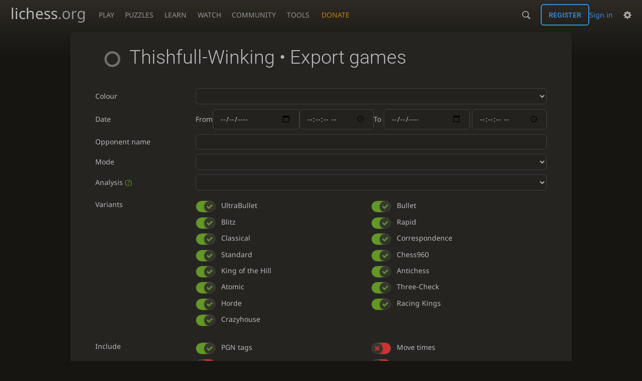

--- FILE ---
content_type: text/html; charset=utf-8
request_url: https://lichess.org/@/Thishfull-Winking/download
body_size: 4345
content:
<!DOCTYPE html><html lang="en-GB" class="dark"><!-- Lichess is open source! See https://lichess.org/source --><head><meta charset="utf-8"><meta name="viewport" content="width=device-width,initial-scale=1,viewport-fit=cover"><meta http-equiv="Content-Security-Policy" content="default-src 'self' lichess1.org; connect-src 'self' blob: data: lichess1.org wss://socket0.lichess.org wss://socket3.lichess.org wss://socket1.lichess.org wss://socket4.lichess.org wss://socket2.lichess.org wss://socket5.lichess.org wss://cf-socket0.lichess.org wss://cf-socket1.lichess.org wss://cf-socket2.lichess.org https://explorer.lichess.ovh https://tablebase.lichess.ovh; style-src 'self' 'unsafe-inline' lichess1.org; frame-src 'self' lichess1.org www.youtube.com www.youtube-nocookie.com player.twitch.tv player.vimeo.com; worker-src 'self' lichess1.org blob:; img-src 'self' blob: data: *; media-src 'self' blob: lichess1.org; script-src 'nonce-oueagPwIF0CDsHWlo2SQbiD7' 'self' lichess1.org; font-src 'self' lichess1.org; base-uri 'none';"><meta name="theme-color" content="#2e2a24"><title>Thishfull-Winking • Export games • lichess.org</title><link data-css-key="lib.theme.all" href="https://lichess1.org/assets/css/lib.theme.all.0b95fff1.css" rel="stylesheet" /><link data-css-key="site" href="https://lichess1.org/assets/css/site.176d6e6e.css" rel="stylesheet" /><link data-css-key="bits.search" href="https://lichess1.org/assets/css/bits.search.c061cc54.css" rel="stylesheet" /><meta content="Free online chess server. Play chess in a clean interface. No registration, no ads, no plugin required. Play chess with the computer, friends or random opponents." name="description" /><link rel="mask-icon" href="https://lichess1.org/assets/logo/lichess.svg" color="black" /><link rel="icon" type="image/png" href="https://lichess1.org/assets/logo/lichess-favicon-512.png" sizes="512x512"><link rel="icon" type="image/png" href="https://lichess1.org/assets/logo/lichess-favicon-256.png" sizes="256x256"><link rel="icon" type="image/png" href="https://lichess1.org/assets/logo/lichess-favicon-192.png" sizes="192x192"><link rel="icon" type="image/png" href="https://lichess1.org/assets/logo/lichess-favicon-128.png" sizes="128x128"><link rel="icon" type="image/png" href="https://lichess1.org/assets/logo/lichess-favicon-64.png" sizes="64x64"><link id="favicon" rel="icon" type="image/png" href="https://lichess1.org/assets/logo/lichess-favicon-32.png" sizes="32x32"><meta name="google" content="notranslate"><link href="/feed.atom" title="Lichess Updates Feed" type="application/atom+xml" rel="alternate" /><link rel="preload" href="https://lichess1.org/assets/hashed/lichess.c8e26203.woff2" as="font" type="font/woff2" crossorigin><link rel="preload" href="https://lichess1.org/assets/hashed/noto-sans-latin.086bfcad.woff2" as="font" type="font/woff2" crossorigin><link rel="preload" href="https://lichess1.org/assets/hashed/roboto-latin.20b535fa.woff2" as="font" type="font/woff2" crossorigin><link rel="preload" href="https://lichess1.org/assets/hashed/lichess-chess.02d5eb8f.woff2" as="font" type="font/woff2" crossorigin><link rel="preload" href="https://lichess1.org/assets/hashed/brown.d4a5fe34.png" as="image" fetchpriority="high"><link rel="manifest" href="/manifest.json"><script defer="defer" src="https://lichess1.org/assets/hashed/cash.min.6f838d25.js"></script><script type="module" src="https://lichess1.org/assets/compiled/manifest.7f08a19d.js"></script><script type="module" src="https://lichess1.org/assets/compiled/i18n/site.en-GB.b666739304a4.js"></script><script type="module" src="https://lichess1.org/assets/compiled/i18n/timeago.en-GB.c5b087b5c613.js"></script><script type="module" src="https://lichess1.org/assets/compiled/i18n/preferences.en-GB.84538523c26b.js"></script><script type="module" src="https://lichess1.org/assets/compiled/site.NOSCLKGK.js"></script><script type="module" src="https://lichess1.org/assets/compiled/lib.YNJHLJS3.js"></script><script type="module" src="https://lichess1.org/assets/compiled/lib.QE36YL4C.js"></script><script type="module" src="https://lichess1.org/assets/compiled/lib.OTNRCS6G.js"></script><script type="module" src="https://lichess1.org/assets/compiled/lib.5IYD5JN6.js"></script><script type="module" src="https://lichess1.org/assets/compiled/lib.P2KHB2MX.js"></script><script type="module" src="https://lichess1.org/assets/compiled/lib.TRV3SGC7.js"></script><script type="module" src="https://lichess1.org/assets/compiled/lib.QC55EFTH.js"></script><script type="module" src="https://lichess1.org/assets/compiled/lib.OOU6VK3K.js"></script><script type="module" src="https://lichess1.org/assets/compiled/lib.F2SO3B2O.js"></script><script type="module" src="https://lichess1.org/assets/compiled/lib.YCST5S5D.js"></script><script type="module" src="https://lichess1.org/assets/compiled/lib.IM5IKOBS.js"></script><script type="module" src="https://lichess1.org/assets/compiled/lib.ZUD7BC6L.js"></script><script type="module" src="https://lichess1.org/assets/compiled/lib.JDGIJSRT.js"></script><script type="module" src="https://lichess1.org/assets/compiled/lib.Y4X4YW67.js"></script><script type="module" src="https://lichess1.org/assets/compiled/lib.O42V43KT.js"></script><script type="module" src="https://lichess1.org/assets/compiled/lib.SNLKUCEO.js"></script><script type="module" src="https://lichess1.org/assets/compiled/lib.XN2YPPXF.js"></script><script type="module" src="https://lichess1.org/assets/compiled/lib.K7BTCZAK.js"></script><script type="module" src="https://lichess1.org/assets/compiled/lib.K5BZ6UV3.js"></script><script type="module" src="https://lichess1.org/assets/compiled/lib.LE4HQ5U6.js"></script><script type="module" src="https://lichess1.org/assets/compiled/lib.VAGAIMCI.js"></script><script type="module" src="https://lichess1.org/assets/compiled/lib.RD75MZYZ.js"></script><script type="module" src="https://lichess1.org/assets/compiled/lib.XNXLGS2X.js"></script><script type="module" src="https://lichess1.org/assets/compiled/user.gamesDownload.7S3MJGX4.js"></script>
<style>@font-face {font-family: 'lichess';font-display: block;src: url('https://lichess1.org/assets/hashed/lichess.c8e26203.woff2') format('woff2')}
</style><style>:root{---white-king:url(https://lichess1.org/assets/hashed/wK.bc7274dd.svg);---white-queen:url(https://lichess1.org/assets/hashed/wQ.79c9227e.svg);---white-rook:url(https://lichess1.org/assets/hashed/wR.e9e95adc.svg);---white-bishop:url(https://lichess1.org/assets/hashed/wB.b7d1a118.svg);---white-knight:url(https://lichess1.org/assets/hashed/wN.68b788d7.svg);---white-pawn:url(https://lichess1.org/assets/hashed/wP.0596b7ce.svg);---black-king:url(https://lichess1.org/assets/hashed/bK.c5f22c23.svg);---black-queen:url(https://lichess1.org/assets/hashed/bQ.5abdb5aa.svg);---black-rook:url(https://lichess1.org/assets/hashed/bR.c33a3d54.svg);---black-bishop:url(https://lichess1.org/assets/hashed/bB.77e9debf.svg);---black-knight:url(https://lichess1.org/assets/hashed/bN.d0665564.svg);---black-pawn:url(https://lichess1.org/assets/hashed/bP.09539f32.svg);}</style><link rel="preload" as="image" href="https://lichess1.org/assets/hashed/wK.bc7274dd.svg" /><link rel="preload" as="image" href="https://lichess1.org/assets/hashed/wQ.79c9227e.svg" /><link rel="preload" as="image" href="https://lichess1.org/assets/hashed/wR.e9e95adc.svg" /><link rel="preload" as="image" href="https://lichess1.org/assets/hashed/wB.b7d1a118.svg" /><link rel="preload" as="image" href="https://lichess1.org/assets/hashed/wN.68b788d7.svg" /><link rel="preload" as="image" href="https://lichess1.org/assets/hashed/wP.0596b7ce.svg" /><link rel="preload" as="image" href="https://lichess1.org/assets/hashed/bK.c5f22c23.svg" /><link rel="preload" as="image" href="https://lichess1.org/assets/hashed/bQ.5abdb5aa.svg" /><link rel="preload" as="image" href="https://lichess1.org/assets/hashed/bR.c33a3d54.svg" /><link rel="preload" as="image" href="https://lichess1.org/assets/hashed/bB.77e9debf.svg" /><link rel="preload" as="image" href="https://lichess1.org/assets/hashed/bN.d0665564.svg" /><link rel="preload" as="image" href="https://lichess1.org/assets/hashed/bP.09539f32.svg" /></head><body class="dark coords-in simple-board" data-sound-set="standard" data-socket-domains="socket0.lichess.org,socket3.lichess.org,socket1.lichess.org,socket4.lichess.org,socket2.lichess.org,socket5.lichess.org" data-asset-url="https://lichess1.org" data-asset-version="3SQ7yJ" data-nonce="oueagPwIF0CDsHWlo2SQbiD7" data-theme="dark" data-board="brown" data-piece-set="cburnett" data-board3d="Woodi" data-piece-set3d="Basic" data-i18n-catalog="https://lichess1.org/assets/compiled/i18n/en-GB.3cd355ddbb54.js" style="---board-opacity:100;---board-brightness:100;---board-hue:0;"><form id="blind-mode" action="/run/toggle-blind-mode" method="POST"><input type="hidden" name="enable" value="1"><input type="hidden" name="redirect" value="/@/Thishfull-Winking/download"><button type="submit">Accessibility - Enable blind mode </button>&nbsp;-&nbsp;<a href="https://lichess.org/page/blind-mode-tutorial">Blind mode tutorial</a></form><header id="top"><div class="site-title-nav">
<input type="checkbox" id="tn-tg" class="topnav-toggle fullscreen-toggle" autocomplete="off" aria-label="Navigation">
<label for="tn-tg" class="fullscreen-mask"></label>
<label for="tn-tg" class="hbg"><span class="hbg__in"></span></label><a class="site-title" href="/"><div class="site-icon" data-icon=""></div><div class="site-name">lichess<span>.org</span></div></a><nav id="topnav" class="hover"><section><a href="/"><span class="play">Play</span><span class="home">lichess.org</span></a><div role="group"><a href="/?any#hook">Create lobby game</a><a href="/tournament">Arena tournaments</a><a href="/swiss">Swiss tournaments</a><a href="/simul">Simultaneous exhibitions</a><a class="community-patron mobile-only" href="/patron">Donate</a></div></section><section><a href="/training">Puzzles</a><div role="group"><a href="/training">Puzzles</a><a href="/training/themes">Puzzle Themes</a><a href="/training/dashboard/30">Puzzle Dashboard</a><a href="/streak">Puzzle Streak</a><a href="/storm">Puzzle Storm</a><a href="/racer">Puzzle Racer</a></div></section><section><a href="/learn">Learn</a><div role="group"><a href="/learn">Chess basics</a><a href="/practice">Practice</a><a href="/training/coordinate">Coordinates</a><a href="/study">Study</a><a href="/coach">Coaches</a></div></section><section><a href="/broadcast">Watch</a><div role="group"><a href="/broadcast">Broadcasts</a><a href="/tv">Lichess TV</a><a href="/games">Current games</a><a href="/streamer">Streamers</a><a href="/video">Video library</a></div></section><section><a href="/player">Community</a><div role="group"><a href="/player">Players</a><a href="/team">Teams</a><a href="/forum">Forum</a><a href="/blog/community">Blog</a></div></section><section><a href="/analysis">Tools</a><div role="group"><a href="/analysis">Analysis board</a><a href="/opening">Openings</a><a href="/editor">Board editor</a><a href="/paste">Import game</a><a href="/games/search">Advanced search</a></div></section></nav><a class="site-title-nav__donate" href="/patron">Donate</a></div><div class="site-buttons"><div id="warn-no-autoplay"><a data-icon="" target="_blank" href="/faq#autoplay"></a></div><div id="clinput"><a class="link" data-icon=""></a><input spellcheck="false" autocomplete="false" aria-label="Search" placeholder="Search" enterkeyhint="search" /></div><div class="signin-or-signup"><a href="/login?referrer=/@/Thishfull-Winking/download" class="signin">Sign in</a><a href="/signup" class="button signup">Register</a></div><div class="dasher"><button class="toggle anon link" title="Preferences" aria-label="Preferences" data-icon=""></button><div id="dasher_app" class="dropdown"></div></div></div></header><div id="main-wrap" class="is2d"><main class="box page-small search"><div class="box__top"><h1><a class="offline user-link ulpt" href="/@/Thishfull-Winking"><i class="line"></i>Thishfull-Winking</a> • Export games</h1></div><form id="dl-form" class="box__pad search__form"><table><tr><th><label for="dl-color">Colour</label></th><td class="single"><select id="dl-color" name="color"><option value=""></option><option value="white">White</option><option value="black">Black</option></select></td></tr><tr><th><label>Date</label></th><td class="two-columns"><div>From <input type="date" id="dl-date-since" /><input type="time" id="dl-time-since" step="1" /></div><div>To <input type="date" id="dl-date-until" /><input type="time" id="dl-time-until" step="1" /></div></td></tr><tr><th><label for="dl-opponent">Opponent name</label></th><td><input type="text" id="dl-opponent" name="vs" /></td></tr><tr><th><label for="dl-rated">Mode</label></th><td class="single"><select id="dl-rated" name="rated"><option value=""></option><option value="false">Casual</option><option value="true">Rated</option></select></td></tr><tr><th><label for="dl-analysis">Analysis <span class="help" title="Only games where a computer analysis is available">(?)</span></label></th><td class="single"><select id="dl-analysis" name="analysed"><option value=""></option><option value="true">Yes</option><option value="false">No</option></select></td></tr><tr><th class="top"><label for="dl-perfs">Variants</label></th><td><div id="dl-perfs" class="toggle-columns"><div><input id="dl-perf-ultraBullet" name="" value="ultraBullet" type="checkbox" class="form-control cmn-toggle" checked="checked" /><label for="dl-perf-ultraBullet"></label><label for="dl-perf-ultraBullet">UltraBullet</label></div><div><input id="dl-perf-bullet" name="" value="bullet" type="checkbox" class="form-control cmn-toggle" checked="checked" /><label for="dl-perf-bullet"></label><label for="dl-perf-bullet">Bullet</label></div><div><input id="dl-perf-blitz" name="" value="blitz" type="checkbox" class="form-control cmn-toggle" checked="checked" /><label for="dl-perf-blitz"></label><label for="dl-perf-blitz">Blitz</label></div><div><input id="dl-perf-rapid" name="" value="rapid" type="checkbox" class="form-control cmn-toggle" checked="checked" /><label for="dl-perf-rapid"></label><label for="dl-perf-rapid">Rapid</label></div><div><input id="dl-perf-classical" name="" value="classical" type="checkbox" class="form-control cmn-toggle" checked="checked" /><label for="dl-perf-classical"></label><label for="dl-perf-classical">Classical</label></div><div><input id="dl-perf-correspondence" name="" value="correspondence" type="checkbox" class="form-control cmn-toggle" checked="checked" /><label for="dl-perf-correspondence"></label><label for="dl-perf-correspondence">Correspondence</label></div><div><input id="dl-perf-standard" name="" value="standard" type="checkbox" class="form-control cmn-toggle" checked="checked" /><label for="dl-perf-standard"></label><label for="dl-perf-standard">Standard</label></div><div><input id="dl-perf-chess960" name="" value="chess960" type="checkbox" class="form-control cmn-toggle" checked="checked" /><label for="dl-perf-chess960"></label><label for="dl-perf-chess960">Chess960</label></div><div><input id="dl-perf-kingOfTheHill" name="" value="kingOfTheHill" type="checkbox" class="form-control cmn-toggle" checked="checked" /><label for="dl-perf-kingOfTheHill"></label><label for="dl-perf-kingOfTheHill">King of the Hill</label></div><div><input id="dl-perf-antichess" name="" value="antichess" type="checkbox" class="form-control cmn-toggle" checked="checked" /><label for="dl-perf-antichess"></label><label for="dl-perf-antichess">Antichess</label></div><div><input id="dl-perf-atomic" name="" value="atomic" type="checkbox" class="form-control cmn-toggle" checked="checked" /><label for="dl-perf-atomic"></label><label for="dl-perf-atomic">Atomic</label></div><div><input id="dl-perf-threeCheck" name="" value="threeCheck" type="checkbox" class="form-control cmn-toggle" checked="checked" /><label for="dl-perf-threeCheck"></label><label for="dl-perf-threeCheck">Three-Check</label></div><div><input id="dl-perf-horde" name="" value="horde" type="checkbox" class="form-control cmn-toggle" checked="checked" /><label for="dl-perf-horde"></label><label for="dl-perf-horde">Horde</label></div><div><input id="dl-perf-racingKings" name="" value="racingKings" type="checkbox" class="form-control cmn-toggle" checked="checked" /><label for="dl-perf-racingKings"></label><label for="dl-perf-racingKings">Racing Kings</label></div><div><input id="dl-perf-crazyhouse" name="" value="crazyhouse" type="checkbox" class="form-control cmn-toggle" checked="checked" /><label for="dl-perf-crazyhouse"></label><label for="dl-perf-crazyhouse">Crazyhouse</label></div></div></td></tr><tr><th class="top"><label for="dl-includes">Include</label></th><td><div id="dl-includes" class="toggle-columns"><div><input id="dl-tags" name="tags" value="true" type="checkbox" class="form-control cmn-toggle" checked="checked" /><label for="dl-tags"></label><label for="dl-tags">PGN tags</label></div><div><input id="dl-clocks" name="clocks" value="true" type="checkbox" class="form-control cmn-toggle" /><label for="dl-clocks"></label><label for="dl-clocks">Move times</label></div><div><input id="dl-evals" name="evals" value="true" type="checkbox" class="form-control cmn-toggle" /><label for="dl-evals"></label><label for="dl-evals">Evaluation</label></div><div><input id="dl-opening" name="opening" value="true" type="checkbox" class="form-control cmn-toggle" /><label for="dl-opening"></label><label for="dl-opening">Opening</label></div><div><input id="dl-literate" name="literate" value="true" type="checkbox" class="form-control cmn-toggle" /><label for="dl-literate"></label><label for="dl-literate">Textual annotations</label></div></div></td></tr><tr><th><label for="dl-amount">Maximum number <span class="help" title="The maximum number of games to return">(?)</span></label></th><td><input type="number" id="dl-amount" name="max" min="1" step="1" /></td></tr><tr class="output"><th><label for="dl-api-url">API URL</label></th><td><div class="copy-me" id="dl-api-url" data-api-path="/api/games/user/Thishfull-Winking"><input spellcheck="false" readonly="readonly" value="" class="copy-me__target" /><button class="copy-me__button button button-metal" data-icon=""></button></div></td></tr><tr><td class="action" colspan="2"><a id="dl-button" class="button" href="/games/export/Thishfull-Winking" download="download">Download</a></td></tr></table><br /><br /></form></main></div><a id="network-status" class="link text" data-icon=""></a><svg width="0" height="0"><mask id="mask"><path fill="#fff" stroke="#fff" stroke-linejoin="round" d="M38.956.5c-3.53.418-6.452.902-9.286 2.984C5.534 1.786-.692 18.533.68 29.364 3.493 50.214 31.918 55.785 41.329 41.7c-7.444 7.696-19.276 8.752-28.323 3.084C3.959 39.116-.506 27.392 4.683 17.567 9.873 7.742 18.996 4.535 29.03 6.405c2.43-1.418 5.225-3.22 7.655-3.187l-1.694 4.86 12.752 21.37c-.439 5.654-5.459 6.112-5.459 6.112-.574-1.47-1.634-2.942-4.842-6.036-3.207-3.094-17.465-10.177-15.788-16.207-2.001 6.967 10.311 14.152 14.04 17.663 3.73 3.51 5.426 6.04 5.795 6.756 0 0 9.392-2.504 7.838-8.927L37.4 7.171z"/></mask></svg><script nonce="oueagPwIF0CDsHWlo2SQbiD7">(function(){window.site||(window.site={}),window.site.load||(window.site.load=new Promise(function(i){document.addEventListener("DOMContentLoaded",function(){i()})}));
})()</script></body></html>